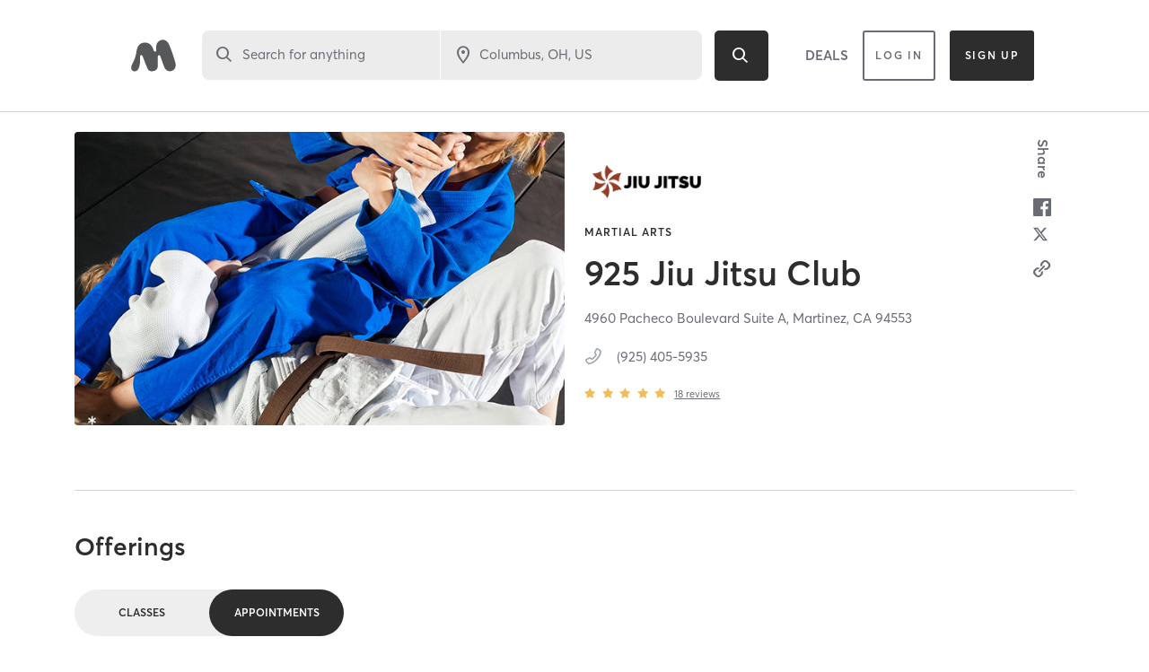

--- FILE ---
content_type: text/html; charset=utf-8
request_url: https://www.google.com/recaptcha/api2/anchor?ar=1&k=6Le95awUAAAAAIXSP9TcpPEng7Y6GdSkt7n46bAR&co=aHR0cHM6Ly93d3cubWluZGJvZHlvbmxpbmUuY29tOjQ0Mw..&hl=en&type=image&v=PoyoqOPhxBO7pBk68S4YbpHZ&theme=light&size=invisible&badge=bottomright&anchor-ms=20000&execute-ms=30000&cb=cy7akso1nx96
body_size: 49385
content:
<!DOCTYPE HTML><html dir="ltr" lang="en"><head><meta http-equiv="Content-Type" content="text/html; charset=UTF-8">
<meta http-equiv="X-UA-Compatible" content="IE=edge">
<title>reCAPTCHA</title>
<style type="text/css">
/* cyrillic-ext */
@font-face {
  font-family: 'Roboto';
  font-style: normal;
  font-weight: 400;
  font-stretch: 100%;
  src: url(//fonts.gstatic.com/s/roboto/v48/KFO7CnqEu92Fr1ME7kSn66aGLdTylUAMa3GUBHMdazTgWw.woff2) format('woff2');
  unicode-range: U+0460-052F, U+1C80-1C8A, U+20B4, U+2DE0-2DFF, U+A640-A69F, U+FE2E-FE2F;
}
/* cyrillic */
@font-face {
  font-family: 'Roboto';
  font-style: normal;
  font-weight: 400;
  font-stretch: 100%;
  src: url(//fonts.gstatic.com/s/roboto/v48/KFO7CnqEu92Fr1ME7kSn66aGLdTylUAMa3iUBHMdazTgWw.woff2) format('woff2');
  unicode-range: U+0301, U+0400-045F, U+0490-0491, U+04B0-04B1, U+2116;
}
/* greek-ext */
@font-face {
  font-family: 'Roboto';
  font-style: normal;
  font-weight: 400;
  font-stretch: 100%;
  src: url(//fonts.gstatic.com/s/roboto/v48/KFO7CnqEu92Fr1ME7kSn66aGLdTylUAMa3CUBHMdazTgWw.woff2) format('woff2');
  unicode-range: U+1F00-1FFF;
}
/* greek */
@font-face {
  font-family: 'Roboto';
  font-style: normal;
  font-weight: 400;
  font-stretch: 100%;
  src: url(//fonts.gstatic.com/s/roboto/v48/KFO7CnqEu92Fr1ME7kSn66aGLdTylUAMa3-UBHMdazTgWw.woff2) format('woff2');
  unicode-range: U+0370-0377, U+037A-037F, U+0384-038A, U+038C, U+038E-03A1, U+03A3-03FF;
}
/* math */
@font-face {
  font-family: 'Roboto';
  font-style: normal;
  font-weight: 400;
  font-stretch: 100%;
  src: url(//fonts.gstatic.com/s/roboto/v48/KFO7CnqEu92Fr1ME7kSn66aGLdTylUAMawCUBHMdazTgWw.woff2) format('woff2');
  unicode-range: U+0302-0303, U+0305, U+0307-0308, U+0310, U+0312, U+0315, U+031A, U+0326-0327, U+032C, U+032F-0330, U+0332-0333, U+0338, U+033A, U+0346, U+034D, U+0391-03A1, U+03A3-03A9, U+03B1-03C9, U+03D1, U+03D5-03D6, U+03F0-03F1, U+03F4-03F5, U+2016-2017, U+2034-2038, U+203C, U+2040, U+2043, U+2047, U+2050, U+2057, U+205F, U+2070-2071, U+2074-208E, U+2090-209C, U+20D0-20DC, U+20E1, U+20E5-20EF, U+2100-2112, U+2114-2115, U+2117-2121, U+2123-214F, U+2190, U+2192, U+2194-21AE, U+21B0-21E5, U+21F1-21F2, U+21F4-2211, U+2213-2214, U+2216-22FF, U+2308-230B, U+2310, U+2319, U+231C-2321, U+2336-237A, U+237C, U+2395, U+239B-23B7, U+23D0, U+23DC-23E1, U+2474-2475, U+25AF, U+25B3, U+25B7, U+25BD, U+25C1, U+25CA, U+25CC, U+25FB, U+266D-266F, U+27C0-27FF, U+2900-2AFF, U+2B0E-2B11, U+2B30-2B4C, U+2BFE, U+3030, U+FF5B, U+FF5D, U+1D400-1D7FF, U+1EE00-1EEFF;
}
/* symbols */
@font-face {
  font-family: 'Roboto';
  font-style: normal;
  font-weight: 400;
  font-stretch: 100%;
  src: url(//fonts.gstatic.com/s/roboto/v48/KFO7CnqEu92Fr1ME7kSn66aGLdTylUAMaxKUBHMdazTgWw.woff2) format('woff2');
  unicode-range: U+0001-000C, U+000E-001F, U+007F-009F, U+20DD-20E0, U+20E2-20E4, U+2150-218F, U+2190, U+2192, U+2194-2199, U+21AF, U+21E6-21F0, U+21F3, U+2218-2219, U+2299, U+22C4-22C6, U+2300-243F, U+2440-244A, U+2460-24FF, U+25A0-27BF, U+2800-28FF, U+2921-2922, U+2981, U+29BF, U+29EB, U+2B00-2BFF, U+4DC0-4DFF, U+FFF9-FFFB, U+10140-1018E, U+10190-1019C, U+101A0, U+101D0-101FD, U+102E0-102FB, U+10E60-10E7E, U+1D2C0-1D2D3, U+1D2E0-1D37F, U+1F000-1F0FF, U+1F100-1F1AD, U+1F1E6-1F1FF, U+1F30D-1F30F, U+1F315, U+1F31C, U+1F31E, U+1F320-1F32C, U+1F336, U+1F378, U+1F37D, U+1F382, U+1F393-1F39F, U+1F3A7-1F3A8, U+1F3AC-1F3AF, U+1F3C2, U+1F3C4-1F3C6, U+1F3CA-1F3CE, U+1F3D4-1F3E0, U+1F3ED, U+1F3F1-1F3F3, U+1F3F5-1F3F7, U+1F408, U+1F415, U+1F41F, U+1F426, U+1F43F, U+1F441-1F442, U+1F444, U+1F446-1F449, U+1F44C-1F44E, U+1F453, U+1F46A, U+1F47D, U+1F4A3, U+1F4B0, U+1F4B3, U+1F4B9, U+1F4BB, U+1F4BF, U+1F4C8-1F4CB, U+1F4D6, U+1F4DA, U+1F4DF, U+1F4E3-1F4E6, U+1F4EA-1F4ED, U+1F4F7, U+1F4F9-1F4FB, U+1F4FD-1F4FE, U+1F503, U+1F507-1F50B, U+1F50D, U+1F512-1F513, U+1F53E-1F54A, U+1F54F-1F5FA, U+1F610, U+1F650-1F67F, U+1F687, U+1F68D, U+1F691, U+1F694, U+1F698, U+1F6AD, U+1F6B2, U+1F6B9-1F6BA, U+1F6BC, U+1F6C6-1F6CF, U+1F6D3-1F6D7, U+1F6E0-1F6EA, U+1F6F0-1F6F3, U+1F6F7-1F6FC, U+1F700-1F7FF, U+1F800-1F80B, U+1F810-1F847, U+1F850-1F859, U+1F860-1F887, U+1F890-1F8AD, U+1F8B0-1F8BB, U+1F8C0-1F8C1, U+1F900-1F90B, U+1F93B, U+1F946, U+1F984, U+1F996, U+1F9E9, U+1FA00-1FA6F, U+1FA70-1FA7C, U+1FA80-1FA89, U+1FA8F-1FAC6, U+1FACE-1FADC, U+1FADF-1FAE9, U+1FAF0-1FAF8, U+1FB00-1FBFF;
}
/* vietnamese */
@font-face {
  font-family: 'Roboto';
  font-style: normal;
  font-weight: 400;
  font-stretch: 100%;
  src: url(//fonts.gstatic.com/s/roboto/v48/KFO7CnqEu92Fr1ME7kSn66aGLdTylUAMa3OUBHMdazTgWw.woff2) format('woff2');
  unicode-range: U+0102-0103, U+0110-0111, U+0128-0129, U+0168-0169, U+01A0-01A1, U+01AF-01B0, U+0300-0301, U+0303-0304, U+0308-0309, U+0323, U+0329, U+1EA0-1EF9, U+20AB;
}
/* latin-ext */
@font-face {
  font-family: 'Roboto';
  font-style: normal;
  font-weight: 400;
  font-stretch: 100%;
  src: url(//fonts.gstatic.com/s/roboto/v48/KFO7CnqEu92Fr1ME7kSn66aGLdTylUAMa3KUBHMdazTgWw.woff2) format('woff2');
  unicode-range: U+0100-02BA, U+02BD-02C5, U+02C7-02CC, U+02CE-02D7, U+02DD-02FF, U+0304, U+0308, U+0329, U+1D00-1DBF, U+1E00-1E9F, U+1EF2-1EFF, U+2020, U+20A0-20AB, U+20AD-20C0, U+2113, U+2C60-2C7F, U+A720-A7FF;
}
/* latin */
@font-face {
  font-family: 'Roboto';
  font-style: normal;
  font-weight: 400;
  font-stretch: 100%;
  src: url(//fonts.gstatic.com/s/roboto/v48/KFO7CnqEu92Fr1ME7kSn66aGLdTylUAMa3yUBHMdazQ.woff2) format('woff2');
  unicode-range: U+0000-00FF, U+0131, U+0152-0153, U+02BB-02BC, U+02C6, U+02DA, U+02DC, U+0304, U+0308, U+0329, U+2000-206F, U+20AC, U+2122, U+2191, U+2193, U+2212, U+2215, U+FEFF, U+FFFD;
}
/* cyrillic-ext */
@font-face {
  font-family: 'Roboto';
  font-style: normal;
  font-weight: 500;
  font-stretch: 100%;
  src: url(//fonts.gstatic.com/s/roboto/v48/KFO7CnqEu92Fr1ME7kSn66aGLdTylUAMa3GUBHMdazTgWw.woff2) format('woff2');
  unicode-range: U+0460-052F, U+1C80-1C8A, U+20B4, U+2DE0-2DFF, U+A640-A69F, U+FE2E-FE2F;
}
/* cyrillic */
@font-face {
  font-family: 'Roboto';
  font-style: normal;
  font-weight: 500;
  font-stretch: 100%;
  src: url(//fonts.gstatic.com/s/roboto/v48/KFO7CnqEu92Fr1ME7kSn66aGLdTylUAMa3iUBHMdazTgWw.woff2) format('woff2');
  unicode-range: U+0301, U+0400-045F, U+0490-0491, U+04B0-04B1, U+2116;
}
/* greek-ext */
@font-face {
  font-family: 'Roboto';
  font-style: normal;
  font-weight: 500;
  font-stretch: 100%;
  src: url(//fonts.gstatic.com/s/roboto/v48/KFO7CnqEu92Fr1ME7kSn66aGLdTylUAMa3CUBHMdazTgWw.woff2) format('woff2');
  unicode-range: U+1F00-1FFF;
}
/* greek */
@font-face {
  font-family: 'Roboto';
  font-style: normal;
  font-weight: 500;
  font-stretch: 100%;
  src: url(//fonts.gstatic.com/s/roboto/v48/KFO7CnqEu92Fr1ME7kSn66aGLdTylUAMa3-UBHMdazTgWw.woff2) format('woff2');
  unicode-range: U+0370-0377, U+037A-037F, U+0384-038A, U+038C, U+038E-03A1, U+03A3-03FF;
}
/* math */
@font-face {
  font-family: 'Roboto';
  font-style: normal;
  font-weight: 500;
  font-stretch: 100%;
  src: url(//fonts.gstatic.com/s/roboto/v48/KFO7CnqEu92Fr1ME7kSn66aGLdTylUAMawCUBHMdazTgWw.woff2) format('woff2');
  unicode-range: U+0302-0303, U+0305, U+0307-0308, U+0310, U+0312, U+0315, U+031A, U+0326-0327, U+032C, U+032F-0330, U+0332-0333, U+0338, U+033A, U+0346, U+034D, U+0391-03A1, U+03A3-03A9, U+03B1-03C9, U+03D1, U+03D5-03D6, U+03F0-03F1, U+03F4-03F5, U+2016-2017, U+2034-2038, U+203C, U+2040, U+2043, U+2047, U+2050, U+2057, U+205F, U+2070-2071, U+2074-208E, U+2090-209C, U+20D0-20DC, U+20E1, U+20E5-20EF, U+2100-2112, U+2114-2115, U+2117-2121, U+2123-214F, U+2190, U+2192, U+2194-21AE, U+21B0-21E5, U+21F1-21F2, U+21F4-2211, U+2213-2214, U+2216-22FF, U+2308-230B, U+2310, U+2319, U+231C-2321, U+2336-237A, U+237C, U+2395, U+239B-23B7, U+23D0, U+23DC-23E1, U+2474-2475, U+25AF, U+25B3, U+25B7, U+25BD, U+25C1, U+25CA, U+25CC, U+25FB, U+266D-266F, U+27C0-27FF, U+2900-2AFF, U+2B0E-2B11, U+2B30-2B4C, U+2BFE, U+3030, U+FF5B, U+FF5D, U+1D400-1D7FF, U+1EE00-1EEFF;
}
/* symbols */
@font-face {
  font-family: 'Roboto';
  font-style: normal;
  font-weight: 500;
  font-stretch: 100%;
  src: url(//fonts.gstatic.com/s/roboto/v48/KFO7CnqEu92Fr1ME7kSn66aGLdTylUAMaxKUBHMdazTgWw.woff2) format('woff2');
  unicode-range: U+0001-000C, U+000E-001F, U+007F-009F, U+20DD-20E0, U+20E2-20E4, U+2150-218F, U+2190, U+2192, U+2194-2199, U+21AF, U+21E6-21F0, U+21F3, U+2218-2219, U+2299, U+22C4-22C6, U+2300-243F, U+2440-244A, U+2460-24FF, U+25A0-27BF, U+2800-28FF, U+2921-2922, U+2981, U+29BF, U+29EB, U+2B00-2BFF, U+4DC0-4DFF, U+FFF9-FFFB, U+10140-1018E, U+10190-1019C, U+101A0, U+101D0-101FD, U+102E0-102FB, U+10E60-10E7E, U+1D2C0-1D2D3, U+1D2E0-1D37F, U+1F000-1F0FF, U+1F100-1F1AD, U+1F1E6-1F1FF, U+1F30D-1F30F, U+1F315, U+1F31C, U+1F31E, U+1F320-1F32C, U+1F336, U+1F378, U+1F37D, U+1F382, U+1F393-1F39F, U+1F3A7-1F3A8, U+1F3AC-1F3AF, U+1F3C2, U+1F3C4-1F3C6, U+1F3CA-1F3CE, U+1F3D4-1F3E0, U+1F3ED, U+1F3F1-1F3F3, U+1F3F5-1F3F7, U+1F408, U+1F415, U+1F41F, U+1F426, U+1F43F, U+1F441-1F442, U+1F444, U+1F446-1F449, U+1F44C-1F44E, U+1F453, U+1F46A, U+1F47D, U+1F4A3, U+1F4B0, U+1F4B3, U+1F4B9, U+1F4BB, U+1F4BF, U+1F4C8-1F4CB, U+1F4D6, U+1F4DA, U+1F4DF, U+1F4E3-1F4E6, U+1F4EA-1F4ED, U+1F4F7, U+1F4F9-1F4FB, U+1F4FD-1F4FE, U+1F503, U+1F507-1F50B, U+1F50D, U+1F512-1F513, U+1F53E-1F54A, U+1F54F-1F5FA, U+1F610, U+1F650-1F67F, U+1F687, U+1F68D, U+1F691, U+1F694, U+1F698, U+1F6AD, U+1F6B2, U+1F6B9-1F6BA, U+1F6BC, U+1F6C6-1F6CF, U+1F6D3-1F6D7, U+1F6E0-1F6EA, U+1F6F0-1F6F3, U+1F6F7-1F6FC, U+1F700-1F7FF, U+1F800-1F80B, U+1F810-1F847, U+1F850-1F859, U+1F860-1F887, U+1F890-1F8AD, U+1F8B0-1F8BB, U+1F8C0-1F8C1, U+1F900-1F90B, U+1F93B, U+1F946, U+1F984, U+1F996, U+1F9E9, U+1FA00-1FA6F, U+1FA70-1FA7C, U+1FA80-1FA89, U+1FA8F-1FAC6, U+1FACE-1FADC, U+1FADF-1FAE9, U+1FAF0-1FAF8, U+1FB00-1FBFF;
}
/* vietnamese */
@font-face {
  font-family: 'Roboto';
  font-style: normal;
  font-weight: 500;
  font-stretch: 100%;
  src: url(//fonts.gstatic.com/s/roboto/v48/KFO7CnqEu92Fr1ME7kSn66aGLdTylUAMa3OUBHMdazTgWw.woff2) format('woff2');
  unicode-range: U+0102-0103, U+0110-0111, U+0128-0129, U+0168-0169, U+01A0-01A1, U+01AF-01B0, U+0300-0301, U+0303-0304, U+0308-0309, U+0323, U+0329, U+1EA0-1EF9, U+20AB;
}
/* latin-ext */
@font-face {
  font-family: 'Roboto';
  font-style: normal;
  font-weight: 500;
  font-stretch: 100%;
  src: url(//fonts.gstatic.com/s/roboto/v48/KFO7CnqEu92Fr1ME7kSn66aGLdTylUAMa3KUBHMdazTgWw.woff2) format('woff2');
  unicode-range: U+0100-02BA, U+02BD-02C5, U+02C7-02CC, U+02CE-02D7, U+02DD-02FF, U+0304, U+0308, U+0329, U+1D00-1DBF, U+1E00-1E9F, U+1EF2-1EFF, U+2020, U+20A0-20AB, U+20AD-20C0, U+2113, U+2C60-2C7F, U+A720-A7FF;
}
/* latin */
@font-face {
  font-family: 'Roboto';
  font-style: normal;
  font-weight: 500;
  font-stretch: 100%;
  src: url(//fonts.gstatic.com/s/roboto/v48/KFO7CnqEu92Fr1ME7kSn66aGLdTylUAMa3yUBHMdazQ.woff2) format('woff2');
  unicode-range: U+0000-00FF, U+0131, U+0152-0153, U+02BB-02BC, U+02C6, U+02DA, U+02DC, U+0304, U+0308, U+0329, U+2000-206F, U+20AC, U+2122, U+2191, U+2193, U+2212, U+2215, U+FEFF, U+FFFD;
}
/* cyrillic-ext */
@font-face {
  font-family: 'Roboto';
  font-style: normal;
  font-weight: 900;
  font-stretch: 100%;
  src: url(//fonts.gstatic.com/s/roboto/v48/KFO7CnqEu92Fr1ME7kSn66aGLdTylUAMa3GUBHMdazTgWw.woff2) format('woff2');
  unicode-range: U+0460-052F, U+1C80-1C8A, U+20B4, U+2DE0-2DFF, U+A640-A69F, U+FE2E-FE2F;
}
/* cyrillic */
@font-face {
  font-family: 'Roboto';
  font-style: normal;
  font-weight: 900;
  font-stretch: 100%;
  src: url(//fonts.gstatic.com/s/roboto/v48/KFO7CnqEu92Fr1ME7kSn66aGLdTylUAMa3iUBHMdazTgWw.woff2) format('woff2');
  unicode-range: U+0301, U+0400-045F, U+0490-0491, U+04B0-04B1, U+2116;
}
/* greek-ext */
@font-face {
  font-family: 'Roboto';
  font-style: normal;
  font-weight: 900;
  font-stretch: 100%;
  src: url(//fonts.gstatic.com/s/roboto/v48/KFO7CnqEu92Fr1ME7kSn66aGLdTylUAMa3CUBHMdazTgWw.woff2) format('woff2');
  unicode-range: U+1F00-1FFF;
}
/* greek */
@font-face {
  font-family: 'Roboto';
  font-style: normal;
  font-weight: 900;
  font-stretch: 100%;
  src: url(//fonts.gstatic.com/s/roboto/v48/KFO7CnqEu92Fr1ME7kSn66aGLdTylUAMa3-UBHMdazTgWw.woff2) format('woff2');
  unicode-range: U+0370-0377, U+037A-037F, U+0384-038A, U+038C, U+038E-03A1, U+03A3-03FF;
}
/* math */
@font-face {
  font-family: 'Roboto';
  font-style: normal;
  font-weight: 900;
  font-stretch: 100%;
  src: url(//fonts.gstatic.com/s/roboto/v48/KFO7CnqEu92Fr1ME7kSn66aGLdTylUAMawCUBHMdazTgWw.woff2) format('woff2');
  unicode-range: U+0302-0303, U+0305, U+0307-0308, U+0310, U+0312, U+0315, U+031A, U+0326-0327, U+032C, U+032F-0330, U+0332-0333, U+0338, U+033A, U+0346, U+034D, U+0391-03A1, U+03A3-03A9, U+03B1-03C9, U+03D1, U+03D5-03D6, U+03F0-03F1, U+03F4-03F5, U+2016-2017, U+2034-2038, U+203C, U+2040, U+2043, U+2047, U+2050, U+2057, U+205F, U+2070-2071, U+2074-208E, U+2090-209C, U+20D0-20DC, U+20E1, U+20E5-20EF, U+2100-2112, U+2114-2115, U+2117-2121, U+2123-214F, U+2190, U+2192, U+2194-21AE, U+21B0-21E5, U+21F1-21F2, U+21F4-2211, U+2213-2214, U+2216-22FF, U+2308-230B, U+2310, U+2319, U+231C-2321, U+2336-237A, U+237C, U+2395, U+239B-23B7, U+23D0, U+23DC-23E1, U+2474-2475, U+25AF, U+25B3, U+25B7, U+25BD, U+25C1, U+25CA, U+25CC, U+25FB, U+266D-266F, U+27C0-27FF, U+2900-2AFF, U+2B0E-2B11, U+2B30-2B4C, U+2BFE, U+3030, U+FF5B, U+FF5D, U+1D400-1D7FF, U+1EE00-1EEFF;
}
/* symbols */
@font-face {
  font-family: 'Roboto';
  font-style: normal;
  font-weight: 900;
  font-stretch: 100%;
  src: url(//fonts.gstatic.com/s/roboto/v48/KFO7CnqEu92Fr1ME7kSn66aGLdTylUAMaxKUBHMdazTgWw.woff2) format('woff2');
  unicode-range: U+0001-000C, U+000E-001F, U+007F-009F, U+20DD-20E0, U+20E2-20E4, U+2150-218F, U+2190, U+2192, U+2194-2199, U+21AF, U+21E6-21F0, U+21F3, U+2218-2219, U+2299, U+22C4-22C6, U+2300-243F, U+2440-244A, U+2460-24FF, U+25A0-27BF, U+2800-28FF, U+2921-2922, U+2981, U+29BF, U+29EB, U+2B00-2BFF, U+4DC0-4DFF, U+FFF9-FFFB, U+10140-1018E, U+10190-1019C, U+101A0, U+101D0-101FD, U+102E0-102FB, U+10E60-10E7E, U+1D2C0-1D2D3, U+1D2E0-1D37F, U+1F000-1F0FF, U+1F100-1F1AD, U+1F1E6-1F1FF, U+1F30D-1F30F, U+1F315, U+1F31C, U+1F31E, U+1F320-1F32C, U+1F336, U+1F378, U+1F37D, U+1F382, U+1F393-1F39F, U+1F3A7-1F3A8, U+1F3AC-1F3AF, U+1F3C2, U+1F3C4-1F3C6, U+1F3CA-1F3CE, U+1F3D4-1F3E0, U+1F3ED, U+1F3F1-1F3F3, U+1F3F5-1F3F7, U+1F408, U+1F415, U+1F41F, U+1F426, U+1F43F, U+1F441-1F442, U+1F444, U+1F446-1F449, U+1F44C-1F44E, U+1F453, U+1F46A, U+1F47D, U+1F4A3, U+1F4B0, U+1F4B3, U+1F4B9, U+1F4BB, U+1F4BF, U+1F4C8-1F4CB, U+1F4D6, U+1F4DA, U+1F4DF, U+1F4E3-1F4E6, U+1F4EA-1F4ED, U+1F4F7, U+1F4F9-1F4FB, U+1F4FD-1F4FE, U+1F503, U+1F507-1F50B, U+1F50D, U+1F512-1F513, U+1F53E-1F54A, U+1F54F-1F5FA, U+1F610, U+1F650-1F67F, U+1F687, U+1F68D, U+1F691, U+1F694, U+1F698, U+1F6AD, U+1F6B2, U+1F6B9-1F6BA, U+1F6BC, U+1F6C6-1F6CF, U+1F6D3-1F6D7, U+1F6E0-1F6EA, U+1F6F0-1F6F3, U+1F6F7-1F6FC, U+1F700-1F7FF, U+1F800-1F80B, U+1F810-1F847, U+1F850-1F859, U+1F860-1F887, U+1F890-1F8AD, U+1F8B0-1F8BB, U+1F8C0-1F8C1, U+1F900-1F90B, U+1F93B, U+1F946, U+1F984, U+1F996, U+1F9E9, U+1FA00-1FA6F, U+1FA70-1FA7C, U+1FA80-1FA89, U+1FA8F-1FAC6, U+1FACE-1FADC, U+1FADF-1FAE9, U+1FAF0-1FAF8, U+1FB00-1FBFF;
}
/* vietnamese */
@font-face {
  font-family: 'Roboto';
  font-style: normal;
  font-weight: 900;
  font-stretch: 100%;
  src: url(//fonts.gstatic.com/s/roboto/v48/KFO7CnqEu92Fr1ME7kSn66aGLdTylUAMa3OUBHMdazTgWw.woff2) format('woff2');
  unicode-range: U+0102-0103, U+0110-0111, U+0128-0129, U+0168-0169, U+01A0-01A1, U+01AF-01B0, U+0300-0301, U+0303-0304, U+0308-0309, U+0323, U+0329, U+1EA0-1EF9, U+20AB;
}
/* latin-ext */
@font-face {
  font-family: 'Roboto';
  font-style: normal;
  font-weight: 900;
  font-stretch: 100%;
  src: url(//fonts.gstatic.com/s/roboto/v48/KFO7CnqEu92Fr1ME7kSn66aGLdTylUAMa3KUBHMdazTgWw.woff2) format('woff2');
  unicode-range: U+0100-02BA, U+02BD-02C5, U+02C7-02CC, U+02CE-02D7, U+02DD-02FF, U+0304, U+0308, U+0329, U+1D00-1DBF, U+1E00-1E9F, U+1EF2-1EFF, U+2020, U+20A0-20AB, U+20AD-20C0, U+2113, U+2C60-2C7F, U+A720-A7FF;
}
/* latin */
@font-face {
  font-family: 'Roboto';
  font-style: normal;
  font-weight: 900;
  font-stretch: 100%;
  src: url(//fonts.gstatic.com/s/roboto/v48/KFO7CnqEu92Fr1ME7kSn66aGLdTylUAMa3yUBHMdazQ.woff2) format('woff2');
  unicode-range: U+0000-00FF, U+0131, U+0152-0153, U+02BB-02BC, U+02C6, U+02DA, U+02DC, U+0304, U+0308, U+0329, U+2000-206F, U+20AC, U+2122, U+2191, U+2193, U+2212, U+2215, U+FEFF, U+FFFD;
}

</style>
<link rel="stylesheet" type="text/css" href="https://www.gstatic.com/recaptcha/releases/PoyoqOPhxBO7pBk68S4YbpHZ/styles__ltr.css">
<script nonce="7WCwaOhWseDDjiWS4Pi20A" type="text/javascript">window['__recaptcha_api'] = 'https://www.google.com/recaptcha/api2/';</script>
<script type="text/javascript" src="https://www.gstatic.com/recaptcha/releases/PoyoqOPhxBO7pBk68S4YbpHZ/recaptcha__en.js" nonce="7WCwaOhWseDDjiWS4Pi20A">
      
    </script></head>
<body><div id="rc-anchor-alert" class="rc-anchor-alert"></div>
<input type="hidden" id="recaptcha-token" value="[base64]">
<script type="text/javascript" nonce="7WCwaOhWseDDjiWS4Pi20A">
      recaptcha.anchor.Main.init("[\x22ainput\x22,[\x22bgdata\x22,\x22\x22,\[base64]/[base64]/UltIKytdPWE6KGE8MjA0OD9SW0grK109YT4+NnwxOTI6KChhJjY0NTEyKT09NTUyOTYmJnErMTxoLmxlbmd0aCYmKGguY2hhckNvZGVBdChxKzEpJjY0NTEyKT09NTYzMjA/[base64]/MjU1OlI/[base64]/[base64]/[base64]/[base64]/[base64]/[base64]/[base64]/[base64]/[base64]/[base64]\x22,\[base64]\\u003d\\u003d\x22,\x22w5vCqU7Cv8O4w6rCgFVcMDDCv8Kww7hWecK4wqNfwonDuQbDghovw4QFw7UAwoTDvCZww4IQO8KtbR9KWSXDhMOrWTnCusOxwphtwpV9w7jCu8Ogw7Y5Y8OLw68NeSnDkcKMw5Itwo0SYcOQwp9ULcK/wpHCsVnDkmLCmMOBwpNQdl00w6hJZcKkZ3MDwoEeL8KtwpbCrEVlLcKOfsKeZsKrMsOOLiDDtHDDlcKjQsKZEk9Kw7RjLh/Do8K0wr4BUsKGPMKRw6jDoA3ClgHDqgpIGMKENMKowqnDsnDCkw51exbDtAI1w4V3w6lvw43ChHDDlMOzPyDDmMOpwoVYEMKMwrjDpGbCnsK6wqUFw7NkR8KuBcOcIcKzWMKdAMOxVWLCqkbCuMOrw7/DqRrCqycxw7gzK1LDnsKFw67DscOcRlXDjiLDksK2w6jDoHF3VcKUwqlJw5DDvxjDtsKFwoMUwq8/[base64]/DmBTCsE7Cn8KtPsOCZmEjDXV2KMOUw6l7w5JqfcK3wrPDuGQzGTUtw4fCixMCQC/CsxURwrfCjSQUE8K2YsKJwoHDikdxwps8w7PCjMK0wozCgSkJwo9xw79/wpbDhBpCw5okFz4YwrkYDMOHw4HDq0Mdw54sOMOTwoTChsOzwoPCgGZiQEAzCAnCucKtYzfDix96ccOfH8OawoUMw57DisO5NFV8ScKmV8OUS8Ojw7MIwr/DnsOmIMK5D8Ouw4libzp0w5UswpN0dTMbAF/CpcKad0DDscK4wo3CvSvDuMK7woXDjhcJWz4Tw5XDvcOROXkWw59/LCwZLAbDnikywpPCosOSHlw3f20Rw67Crw7CmBLCscKew43DsDFaw4Vgw68xMcOjw63DnGNpwrcSGGldw502IcOhNA/[base64]/DqmbDkGzDtB/DkFIeMlJOU8OLwp/DgxBiasO5w5VjwozDmMOAw7hkwrZqCsOSVsKfDQXCqcK0w71wBcKkw5BUwqzCgAjDocOnOj7Ci38AWCDCvMOOc8Kzw6g/[base64]/[base64]/DtMOpeGDCkjdMwrx4w6gVbcKkSCMxw7XCtMKUFsO0w5Zlw7JNdREpZDbCqXksHcKsRwjDgcODYsKVCnQRN8KfF8Kfw63Cm27DvcO1w6V2w4hIf10Ew6bDsyw5bMKIwrV9woDDksKBD0dsw57Dvmo+wqrCpEcpOX/ChyzDp8OqURhhw5TDjcKtwqcGwr/DpXjChWvCpV7DiHwrODnCicKtw6haKMKESwNXw7Ufw4cxwqHDrBALB8OLw5DDgsKqwrnDtcKIPcKUF8KaGcOmQcKeGcKNw7XCksKyV8KIbDA3wrfClsOiEMK1VMKhdjzDrxHDo8OhwpXDlcO2JyxKw6TDicOcwqUmw5bCh8OmwrrDhsKaIFvDiUrCrk3DiFzCsMOzAm/DjUY8X8OCw6cMMsODGMO6w5YSw5XDtl7Dlzsqw6rCgsKGw6oJW8OqOhkcA8OiNUTDuh7Ds8OeZg0rUsKlbhMuwq1pYkfDpH07GEvClcONwoQVTU/Cg1rCq13DjBAVw5FTw6HDosKKwq/CpMKPw5bDm3HCrcKLL2zCi8OSDcK3wq0lPcK3RMOZw6MXw4EJBTLDjCfDql8LfMKlPErCvgvDn08MXRhQw4gnw7BmwrY9w5vDkkfDuMKdw4ANVMKwD2nCoDQhwrjDoMOUemV9UsOQMsOueUPDlsKmBypCw7c0FMKTR8KSFmxhKcOXw4PDpElRwp4DwpzCoFLCkz/CkTYgdVDCjsOowofChcK+RHzCssOOYQITHVQYw7nCoMKAXsKFCBnCi8OsNilJdjUvw587ScOWwoDCo8OVwq13f8OVGlY6wrzCrRxDVcKbwqLCpFcOchxJw53DvcO0JMOBw7XCvydbFcK0VXrDlXrCgl8aw6MiOcOmfMOdw4PChhXDq3sgQ8OZwoBpSsO/w47Dh8K+wotPEEkmwqXChcOObS53Vz/[base64]/CqmVOw6PDg0LDs1bCm2lww5QAworDg0lVAGDDsXHCvcKZw6t9w59NAMKow6TCiHvDmcOxwo9Dw4vDq8OAw6DCgg7CrMKpw7M0GsOsSgfCq8ONw6FXQGR/[base64]/[base64]/DjmJpQsOGPcKnHlTDj8OMbXvCjMOjezHCl8KYRnrDjsKJKx/CjgbDmQfCvwrDq3PDihVxwqHCv8Otd8Oiw7w9wrE+w4XCrsOfSn1LfwVhwrHDssKHw4g6woDCgGLCvk52XxvCmcOGRhXDuMKdWkXDtMKccU7Dny/[base64]/w5MRZsKBdCTDllbCuMOgw5PCkMK+wqBzKcKvU8K+wpHDusKGwq9rw53DpiXCsMKiwqNzaStLJz0IwonCo8KcYcOAVsKFajHCuw7Cg8Kkw4wFwp0qNcOSbEh5w6fCosO2Z2YfKjjDkMKXS0nDowoSPsO2IcKrRykbwpzDgcOfwr/DiA0iY8Kjw7/Dn8KSwrwVw7xWwrx6woHDgsKTXMOAAMKyw51SwrsaO8KdEXAww67CvTU0w53Cr2g9wo7Ckg3ClltCwq3CtsK7wrgKCjHDmMKVwqdaGcOHB8KLw48UM8OpM1F/U0vDoMKPc8O1JsKzEzZZFcODPcKCXmRHNGnDhMOHw51GbsKWRhM0NHFvw4TDsMKwdj7DmnTCqC/DonjCp8Kjw5RpNsO9w4XDiC3ClcOqECjDtW1HYiwUFcK/ZsOhBxjDqSQFw74GE3fDvsKXw4rDkMOSZQtZwoXDuWURbxPCp8OnwoDCh8Kawp3DjsKXw4nCgsOIwqF3MDPCv8KWHUMOM8O5w7Y4w6vDtMOtw5zDgBXDqMKAwrPCrcKZwowOf8KbKn/Dl8KifsKHa8Ojw5jDrjlgwolywr0kRcKZCRrDlMKbw7vCtkTDpcOWwqPCs8OwUAtyw6XClMKuwp7DgE9bw55dU8KUw4IUJMOzwqZrwqJ/[base64]/[base64]/w4HDpMKBW8OEF8OhFcKaw7LCpx/Dri7CoMKeXMKew5cnwqvDnhVGeE/[base64]/Ck8Omw6XDhV3DjsOTwpTCglTDt8ORw6zCmsO/w40GEjXDqMKlw6TCj8OtfgkcLWrDlcOlw7Y6acOMWcOaw69tW8KYw4ZuwrbCrcOgw53Dr8KAwpTCpV/DnD/CtXTDjMO7dcKxQsOsecO7wq3ChcOBMXXCsmFmwr0jwopBw5rCnsK/woV3wqbCo1sQbT4Bwps0w6rDmB3Ctk1XwqfCsEFQBlrDtlN2wqzDsxLDscOyBUNYH8O3w4HClsKzwrgjE8KCw7TCt2zCuAPDhmA+w7RPVFsow6JlwrYZw7gHEsKsRQ/[base64]/DsxQrQsOgZsKYwp3CqcKZPz7Co8K4PsKJw7XDjCjChxrCtcOyNRk+wovCqsORaglPw4ZNwo0LDcOYwoJFNsKDwr/DnCrCiywMH8KYw4/[base64]/DuEPDkBPCrcOYw5bDk8Kbw68vworDoknDhsKYIVpVw7pEwq3DucOww6fCpcOmwopqwrfDjsK5NW7CnWfDkXl7EcO/dsOHGX5SaAbDmXkZw6R3woLDs080wqMaw7lCPDfDnsKuwofDmcOhCcOAFMONNH3DgVXCvmvCmsKOJlDChMKDVR8iwoPCsEDCiMOyw4HDkwnDkQB4wqp2csOoVgsHwrwkER7CosKYwrxGw4oqITfDp247wrAUwqTCt3LDrsKXwoVxCR/DgQDCi8KaPcKIw7xZw4cVAMOtw6LCt2zDjjTDlMO7Y8OtYXLDoTkmesOuJBI8w5jCqcK7eEXDtcOBwplrHx/DgcOtw5bDvcOWw7xaJ1DCtCnCiMKsMiQSFsOcHsKyw7zCq8K3O1MIwqs8w6HCn8OmXsKyTMKHwq8NVgDDkEMWaMOdw65Vw77Dt8OmT8K6wr7DqyJdRknDg8KHw6HCmj3DgsOPbsOHJ8KFRDfDssOPwoPDkMOPw4DCtMKnLVPDpDF8wqghasK8I8OvSx/CogcmdUIvwrPCiGskfjZaU8K1KcKpwqAfwrxic8KsOG/Dp0XDssODakPDhwg5GcKdwrvCkV3Dk8Kaw499dBzClsOswqrDrHwQw6HDknDDmcOkw47CmB3DgHLDtsOew5ZVK8KTBsOzw4p/RUrCoWV1N8Ouw6Vwwr/DiUTDvXvDjcOpwpDDlEzDrcKFw4HDusKBVVheBcKZw4jCjMOkUXjDh3nCpMOLSnnCt8KmT8Olwr/[base64]/[base64]/Cj8O+XcKjw7LCj0PCmcKxNCQLecKSw6fCh2U6YCHDm1rDiiRCw4vDncKeeTfDoxgtFcOVwqDDqm/DsMOdwoIew79ELhkhJWFWw7nCj8KWw6xeEH7CvkXDk8Orw4/DiizDuMKqMCHDl8KsMMKCScKUwqnCphfCmsKIw4DCsCXDjsOQw4HCq8O4w4VIw5EpT8KuFhXCr8ODw4HDlWLCv8KawrvDvSU+CMOgw6vDsxrCqn3Ck8KtA1bDvD/[base64]/Cj1Fuw7nDpsKVw5nDlTxBB8OHeTomfTjDjRzDiljCs8KRUMO6eTkYFMKFw6VVTsKqC8OSwrE2OcKQwpjDp8KFwq07TVImIXkKwpvCkQo6JsKuRH/DscODb2rDgQDCsMOOw4B8w6LDg8ODw7Ybd8KBwrpawrLCqznCisO9wppIb8OjSEHCmsOxRytzwotzQlXDpMKdw7nDksOxw7lff8K2M3gbwrwCw6liwpzDqj8gP8KlworCp8OXw4jChMKIwp/DhFw3wq7DlsKCwqleLsOmwoAkw4vCsSbCgcKiw5HCiHkywqxbwrvDplPChcK6wp45cMOgwq3Co8K8Zg/Cj0FkwrXCok9edMOOwo9GRkfDusOBW2HCl8O3WMKMJ8KSHMKvBXPCkMOhwqTCv8Ouw5rDoQxuw6B6w7Vzwp9RbcKSwrwPBjvCkcO9Rm/CojsPKxoYbjTDuMKUw67CvsO8w7HChATDnTNNITfDgkR2FMORw6rCjsODwozDm8OMHsO8YyTDnsKxw74/w5d7LMOdTsOLYcO4wqABKgxQZcKscMOCwojCmEBmKHjDuMOoJjhDV8KzXcO+ETF7E8KowodXw4ZmEFfCiEkLwprDmit2Vitfw4/[base64]/Dr8KuwqnCqSzDjnPCmcK5wq1aI8ObwrYlPnjDuBQpIRPDnMOvVMKLRMOlw5fDpRFoU8KfLWbDl8KdXcO9wqxpwqAmwqtiDsKEwoVTccOYUTRCwp5Tw7jDpjTDhVkSEnjCknzDgRhlw5M7wqLCpEMSw4/DpcKnwoYgB33Ds2jDrcOdG3PDkMOXwoQDM8OnwpzDo2Zgw4ITwrnClsOJw7sow7NhJHrCry0Ew6V+wpHDt8OzGEHCsHAHGlbCpMOxwrdww7zCuiDDt8OpwqPCjcK5ekduwosfw50GD8K9Q8Kww53DvcOBwoHDq8KLw6A4Sx/ChHVad15Aw54nFcKHw74Mwp5PwoXDsMKzScOJAGzCvXvDg0TCqcOQZnM1w57CsMOuVmvDon8wwpHCtMKCw5DDokgMwpoHG0jCh8OdwoFBwoNawoM3worCuyrDhsO/ZCbDhEg3RynDp8OJwq/CpsKHRVdZw7TDpsOwwqFKw5Ifw5J/FyXDsmXDgsKSwqTDqsKiw7Qhw5zCgkHDtR5/wqbCnMOQVhxpw54Yw7vCi2sLbsObQMOnSMOLc8OvwqTDskPDqMO3w57DilURPMO7JcO6OzfDswJXS8OKScOsw7/DqCMkXDDDvcO3wo/DpcKuwpw+LQDClQfCgAIkL3E4wp18CcKuw4nCrsKiw5rCucKSw6rCscKdG8OJw6gIDsKsPQs6c0HCh8Olw787wooow74pRcK1wqPCjBYdwqx5fnFXw6tJwrFhXcK3csOEwp7CrsObw6gOw5LCpsKswqXDk8KHTDPDjzLDuRQ7Ljd/DH7CuMOOXcKFfMKYF8O9AcO3QcOQEcO9w4zDsgIzGMKPXD4jw5bCukTCh8KowrzDoTTDjyZ6w6cvwqTCq2Q5wpDCo8KbwpbDo33DlG/[base64]/[base64]/DlgHCgj8pOTJjGV7Chw3DlifDkQF3J8OjwqBcw53DtnnDlsK1wp3DvcOvQEXCocKCwo0bwqrCkMO/[base64]/GWHDil0FLRTDvMKmwoHCj8KiOMOQDWotwosiw7nCpsOQw4HDhzInIndFETNGwpsUwr0yw5ABVcKJwot/[base64]/CtHDDhsKQLHgyPkofw7ghwp3DvSjCrmx+wpxgSm/Cg8KxQcOQUcKcwq7DkcK7wojCsQPDukRKw6LDgMONw7gEOMKDa1PCscKmDHvDqxN4w4x4woQ4GSHCs01Ww4fCnsOpwroPw7V5wr3Cr3YyGsKUwpN/wqBSwqBjfTTChBvDhydQwqTCgMK0w4LDuUxIwrs2Ly/[base64]/[base64]/[base64]/CkAFBfcOkb8KzdUNywpQww5PDkMKxKsOowogXw7sHfcKNw4IHXh9QPsKANMKfw6DDs8K2dsOYRFHDt1J6PgUiWnRVwqjCrMOnHcK9ZsOyw7bDsmvCm23CrxN9wpxuw6bDrn4NJyBPUMOiXB1Lw7zCt3DCrsKFw5xSwqrCpcKXwpXCtMKVw78gwr/Dt1haw4rDnsO5w4TCosKpw77DrQshwrhcw7LCm8Ojwr3Dn2/CuMO+w4sZSTI1Q1DDkXBUZUnDuAbDhzxEasOCwqbDnW/Cg31HOcOYw7xqEcK7MC/CnsK9wpVYAcOjHA7Cj8OnwoHDrsOXw4jCs1PCmhcyVw0zw4bDmcK5D8K3SRNuB8K6wrNdw5/CvsOJw7LDj8KmwoHDkMKQAUTCgF8CwrMVw4nDmcKdaBnCigt3wodzw6zDqsOAw6jCo1wcwqPCjDI7wqQtEl7ClMKzwr/[base64]/DhsORwpHDmsOSwpJ9V8K+ZMKMwpg8MTIWIMO4w4E6w6ZiSTQxBDpKbsO4w44BQCkMWFzCuMOiLsOEwrLDlWXDjsKxXxLCnzvCoksIX8OBw6Mtw7TCmcK/wopxwr1zwrUrSFY/DzgIKnHDrcKITsKWBSY0DMKnwoYZfMKuw5pEYcOTCSpww5Z7IcKZw5LCvMO6TA1cwqlkw6jDnQrCqMKyw6dZPjrCsMKuw63Cs3NPJcKPwqXDk0zDlMKGw6okw4xxB1XCosKew6vDr2bCkMKEVcOVC1hewoDCkRUwSCUYwqt6w57CmsOXwobDusO/wrLDqzbDgcKlw6Qcw7oNw4R1OMKBw4fCmGjClSTCkRt9I8K8CsKqPys0w4ESKMO3wrcuwr9uecKcwoc+w61AfMOKwr96RMOQAMOxw6w8wpkWEcOqwrpKbEFwUnNywpA/OTrDiVV9woHDjlnClsKyQRLCv8KswqDDn8KuwrQzwoJQAjQjMwEvfMOuw484GF0Awo1eYsKCwqrDvMOAShvDj8KXw5R2chjCvgNuwrBzwpgdNcKBw4TDvSoITMOZwpU4wr/DjjXCjsOZGcKYLMO6BQDDgTHCisOsw57CqhQWV8Oew63CmcOYLSjDvcO9wo9ewo3DosOpSMO/w73CkMKpwrPCn8ODw4XCvcOGaMOPw6zDvSo7HhTCvsKRw7LDgMOvCwALO8KGQmJAw6Idw6jDt8KLwp7Cl3LDuEpSw4EocMKqLcK3AsKNwqVnw6PDo0ptw7xaw53Do8Otw4ZGw51dwq/[base64]/w6daw6UNLMKxY8Kncm7Cr8KlNsOuOMKcPX7Djw0yKBxVwqFLwpE7KEF+OVkvw5TCtcOOM8ONw7jDjcKRXsKHwq7CmxwZe8KuwpgEwqg2Si3DkmDCq8Krwp3DisKGwrbDuwJaw47CoERdw5U1QWleM8KLfcKJZ8K1wr/DucO2wqfCqcKJXEYcw6AaAcOJwoTDoG8xRsKdBcOQXMOjwo/Cj8Orw6rDgHw1UMKXB8KkQW8fwqbCr8K1ccKof8KCXk0awqrCkiUxKiYzwqrClTDDtsK3w6/Dvn7CocOVGjnCvcKBCcKxwq/DsnBbT8K/C8OjYsKzOsOhw6TCuHPCnsKXWlkNwr9hJ8OeFW83HMK1McOVw6TDp8Kiw4/Cv8K/AcKeXU8CwqLCrMOUw4ZuworCoEnClMO+w4bCsXXCsknDj3AAwqLCglNJwoTCihbDuTV+woPDqzTDssO0DALCmMOhw7cuc8Kraj0QWMKSwrNQw5/DnsOuw6TCkxdcesOAwo/CmMOKwqZWw6cKQsOuLhbDqTHCj8K5w5XCt8Onwo5Hw6rDvi3CkynCk8Kow5FmREpJdljDlk3ChwTCj8KkwoPDkcOXA8OuccOIw40IGsKMwrNEw49LwpFAwqFvHMOzw5nCrjDCm8KEM3oYIcKQwofDujdLwqBuS8OQJcOPeWPCh3ARHm/Dqml4w4wlJsK7AcKVwrvDrmvChybDosKud8OzwqjCpGHCtHLCqUXCuzhiGMKYwr3CrC8Hwplrw6fCgn9wLW5wNC8DwqTDn2fDhsO/eiPCoMOaHTYhwrQvwpctwrJiwp3CsQ8tw6TCmSzCq8K/[base64]/Dn0E9SHDDhjRqw5sCBG3CtMOgwrXCuRBLw7FBw6bChMKowrvChUfCqMOwwpQJwpPCpcODWsOCLBMtwp05PcKWJsKTYggda8K6wp3DtjXDgGwOwoVyI8Kcw4/Di8O3w4p4bMOjw73CglrCtVIaWlIdwrtIDX/CnsKGw79WAmdtVmApwp9iw7cYMcKKHQxawrogw65sWRjDn8O+wpFfw5nDjkdsT8OrfU5cYsOhw4nDjsOOO8KDK8OWbcKDwqo/PXRSwoxwZUHClBjCocKdw784wpEawrU/B37Co8K/ayocwozDlsK+w50zw5PDssKYw5UDXR4gwpwyw5HCrcKxXsOfwq59ScKDw6NXAcOhw59WHhPCmUnCi37ClsKee8OMw6TDtxxyw4kxw7EBwogTwqxGw4o6wrQKwrHDtA3Cpj7CvDTCgEMIwr9QGsK4wrpGdTNlGAY6w6Fbwq4nw7LCmWBQTMKZL8OpTcO0wr/DgFhSS8O0wofCssKUw7LCucKLw5XDp09Wwrc/MCjDisKww6xmGMK7bmp2w7Z2QMOQwqrComc9wqTCpWbDvsObw4EUFWzDlcKawqJ+ajfDkcKaIsOAE8Kyw4EBwrRgDwnCgsO+ZMOBZcObMnDCsHEUw5/[base64]/CscOmBsOJw4V7LsKxw5ZIccOBw6p1V1Y1w7xTwofCjsKkw6/DlcObfRMrDcK1wqLCpjvCmsOZX8Okw67DrsO4wq3ClDbDvMO7wq1HOcOnDV8PGsK6LETDtlg2ScOOCMKiwq1tHsO6woPCkSAsIHpcw70DwqzDucOJwrvCrMK+cyNGEsKAw6c+wpLCuVohXsKfwofDscOfHjJGPMK9w51wwq/Cu8K/[base64]/DqMKgZcKyVsK3LTsEw5HDmcK/[base64]/[base64]/[base64]/CszdBcT/DjEjCiVrCucKdWcKHCl7ChjtrV8K3wq/DlsK3w4w+dXFDwp1BcWDCoXlKwqxYw7JewpvCs2fCm8OwwoLDjG7DmHZHw5fDj8K6YcO1L2bDpMKdw4c7wrLChTcke8K1MsKcwrwdw7YcwpkwLMK8V2cnwqDDo8KKw6HCkFfDkMK7wrk/w5AZcmIcwr0FAlNoRsKOwqfDqiLCn8OmIsOqw59/[base64]/O1zCs1bCg1HDqGFnwprDr8OudsOcw7jDg8OXw4XDtWYEw5fClQbDvxLCgS8twoUGwq/[base64]/TcOEwo0gw7E2wrbDuGpZwoJsw6/[base64]/Cr2nCiBzDl37Di8KXFMORw7JONMOcPUvDpsO6w7nDtmouAMOOwqLDi2HCjW9iY8KbSlbDr8KSVhzCnG/[base64]/CoyPCmcOjdnECcMKKKcKQwp4hwqDCv8OzYVRhwp/CinRQwqs7CsOjLhweYCg0f8KvwpjChsKiw5zDjcOHw4pVwoUBVRvDvsKuWkjCkQN3wr55LsKiwrfClsKDw6XDjsOuw5YrwpYCwqjDgcKkNMK/[base64]/CjAYAUUJvwpEQDg7DvzPCvkZiK3xbCsKoXMKvwpbCoE0bLR3CucKSw5/DogLDqcKcw57Crx5dw65tf8OIBiNqbcOKUsOhw73ChSnClk5jCzLCmMKMMGdXE31Aw4/DmsOhKMOVw6ggw68XMF9SUsKhWMKMw4LDsMOaM8Kmwpc6wqXDuzTDj8Klw4/[base64]/ChMKUFcKnw6gBa0pgBl/DrsOfF8OAwqF8w6MPw77DncKTw5pOwqTDhsKrRcOKw5hkw6wWPcOFfhzCjXDCnUFpw6vCncK5CHjCmF8MOGPCmsKWScKLwplBw57Dh8OVO256IsObJGExSMOKeVfDkARnw6/Cg2hcwp7CuzPCmyEawrYjwprDosOcw5bCrVA4U8OJAsKeTSQGAQXDiE3CucKhwrrDkgtHw6rCksKaM8KJGMOYe8Kiw6rCsmTDs8KZw6NJw7A0w4vCrH/[base64]/DsWbDsVPCqsKkw7vCoDAcX3DDrsKJwpt2wopaKsKyLWzCnsKawrfDojMqGXvDucK5w6h/PF7CssOuw7wFwqvDvcOIfScnRcKCwo5CwrbDksKnBMKOw6TDpsOLw6tFWGR7wpDCig/[base64]/[base64]/[base64]/Dlisqw4FuwqRxw5Qcw7HCnMOAGcK1wrQPUFRhWMOOw7kRwocYQ2ZbFiLCkXDDs2kpw6HDiQ1BLVEHwoJPw5DDu8OHEcKww5DDpsKzL8ODasO/wrMlwq3CsndAw519wrw4TcOQw6DCnMK4ZVPDu8KTwoxTBsKkw6XDjMKzVMO/[base64]/DlF7ChClFw6fCgXRobUHCgsO8bUUow69CHwrCmsOTw5XDgCHDpsKTwqp7w7vDrsOuDMKiw48Rw6fDn8OhU8KzNMKhw4vChRPClcO5WMKpw5cPw6EdZ8KUw44Cwrsxw7/DnxbDlETDmC5bTsKKZsKVLsKow5IOZGsGBMKtazXCvx1gGcKpwrBhAwQowrLDtDDDpsKUQcOWwoHDgF3DpsOkw5jCuXMJw6jCrGHDm8O5w750V8KSNsOww4/CsGZ3U8KFw61nL8Oaw5tXwoxjIG0owqHCj8OpwoEce8Otw7LCugJWQ8OKw4siOMKywqUIFcO8wpvCrk7Cn8OQV8O6KVHDsxY8w5rCmWvDk0w9w7lMaA5ddjpww4NIZQdlw67DmT1rP8ODWsK2CA8MLR3DssK8wpBDwoDDt0g1wonCkwJTPsKETsKGSl7DqGPDpsK/[base64]/w4LCjsOGQHXDrBIuJMK3S8Orwq/[base64]/wqclwrzCtg/DvnguwpjDkWTCvgnCp8Oaw7J+NwUgw45tLsKFT8Ksw4XCsWrCvTrCgjfDlMOSw5fDosKVf8OlBMO/w7lowrIYDn5Ca8OCGcOWwpYSYlNiKlA6ZcKwaFZ0SS7DlsKMwoAQwq0FCEvDscOEZsOCCcKpw73DjsKhOQJTw4DCtiJHwpVtLcKIdcKKwo/CuFHCmsOEVcKYwo5qTSHDvcOmw4BLw54fw4bCssO5VsKRTG9RXsKFw47Cp8OxwoYfesObw4fCr8KoSHxxasK8w4MqwrsuZcOcwokgw4srAsKXw4tdwqVZIcO9wrg/w7nDujLDm3TCuMK0w5Q4wrrDny7DtVVqRMKrw7B3wqHCtcK1w53CiHDDjMKNw7l0ShHCrsO2w7rCgEvDnMO6wrHCmybCjsKuJsOBeXEUOFzDlEbCkMKadMKxA8KQfRNOdTomw6o/w7/Dr8KoOcOvAcKuw5VxUwBIwpFQCRzDkwodeQfDtRHCiMO6woLCr8KkwoZjJnPCicKWw7zDrWFVwqA5D8Klw6rDmATCkyZAJMOEwqIhJmk5IcOyCcK1WCvDhC/Chh4mw7DDnHlYw6HDiAYhw6HDs0k8EQZqUF7Ck8KJKQp2aMKqfQsaw5ZdFTUrYH9mDVU0w7HDvsKJworDsjbDkStwwqQZw5HCoHnCncO+w786CjFPP8Kcw5/Cn1Jzw5DDqMKeRADDv8O1PcK+wrQEwqnDhX1Ebx8vdUvCvx9YDMO8wpMhw6pFw581wojCi8KYw7VISw4NQMK8wpFEW8OVIsOHDijCpV0Gw77Cs2HDqMKNTEfCrsOvwqLCgno7w4nCgcOZZ8KhwrjDtBRedjbCv8KQw6zCkMK0P3VcaQ8vcsKowqzCqcO4w7/CngnDgSrDh8OGw5TDu01abMKzYcOhQ1BJC8ONwqY4wocxZ1/DhMOqThRFLMK8wp7CnyVvw65LEX45X2PCvH7ClsKmw4jDsMOyIwjDkMKPw7XDisKtFyJEM1zCqsOLaHrCnQsLw6VWw6JFNHDDucOGw4ZhGHdFLsKMw7Z8JMKpw65mNXFbAyPDlUMIWMOlwrBqwpfCoGXDu8O8wp5lVcKhYn1UNl44wpXDpcOQW8Otw5TDgzdOdm/ChElawpJsw5LCtmBDDAVswprCsRMSbnQxJMOVJsOTw4wQw5/DgR7DnmJIw7HDhGsfw4vChSMdP8OMwplyw67DgMOCw6TCpMKPccOSw6rDimMZw4wLw5tiX8OcFsOawrFqRsOFwolkwpIHGMKRw5B9H2zDtsOMwq15w4ceHcOlKcOWw6rDicKEfQIgLwfCrV/[base64]/CjMOTLsKibsKOw7XCrjDCs8KMYcKVGmQGw67Dt8K7w7EgGMKcw7vCnwjDrsKkFsKrw7gvw5LChMOHwobCsA8Hw6INwovDv8K/[base64]/[base64]/[base64]/Cq1dpwpzDk8OndcOiEX3CuwLCjwfCsMKODVrDgMO0K8OZw7x5Dj8cMVLDhMO7Xi7DjE4EOjl8eU/CsUPDlsKDOcOjH8KjVVHDvBfCkhfCt08FwogoXMKMYMO7wq7CtmsKTGrCh8KOK295w7lxwrgIw4YlZg4kwqoBE2/[base64]/DqsKGDcO1w7/DrsOjwoh2wp7DoMOCGjRqw4nDlGYlZxLCpsO0NcOjGTELX8KBCMK9T0c3w4UWPB3CkBTDvlDCh8KCRcOLD8KWw4lDdUA3w65YC8OoLQM6D27Cj8Ozw7cEFnsKw71CwrvCgQzDqMOnw57CoEInICEiVmkSw6lxw7d5w6EFOcO/W8OLbMKddnwiLQDCn3AUesOBXzw/wozCpSlSwqLDhGTCnkbDvsK+wpzCksOKAsOJYcKtElXDrFTClcOJw7XCkcKSIR7Dp8OYTMK1w4LDiBLDs8KdYsKxEmJfRygcMcK6woXCtWPCp8O3KsOYw6LCgjzDo8OwwpV/[base64]/CrHPDosK/KcObwr/Dk0ZAwrbDtxwFw6nDrmzDkFJ8TMOjwo4Lw5xZw4XDpsO2w7LCvGxSejvCqMOCO11AWMOaw7V/M1nCl8OnwpzCpAEPw4EuewM/[base64]/cMOhw7ojworDiMKjKMOtZcKCw6TDlcOZXGlbw6XDg8Kzw6hmw4rCqyLCjsO3w4tdwrNHw5PDp8O4w7A6RwDCpj8jwqgaw6jCqcOrwr0aPl9hwqJUw5/DqiPCpcO7w7YEwqdvwqQdL8O+wovCqV4zwoZgCUk4wpvDoVbCqFVuw7MAwonCn0XCvUXDuMOOw7YGDcOqw4PDqkwDBcKEw5w9w7lzScKmScK2w4pocCFewqE3woMgGSp4w442w41PwpQQw6UFTD8/XSNuw5MEIDtmJcOhbkTDg0Z9HkNlw5EYZ8O5f0PDvX/DmFsrKW3Dp8ODwqVsbSvCn0rDkjTDqcOsOMOkCcOpwoN7DMOITsKlw4cMwq7DpBl4wpYjHMO7wqfDnsO6b8O3fsKtRg7CvsKZa8K2w4dtw78NIUc9J8KwwrXCiE3DmEXCjG3DvMO2w7BywoY0wqLCi3lpLAZKwqltcWvCphk1Zj/Cqy/DtnQaDzAxJGDDpsOgJsOHK8Ojw4PCsS/CmMK4HsOKw6hye8OhSGzCvMK/[base64]/CksKQwobCusKzw4TDvxzChF7Ct8K0FCgVaxMjwp3CuR/DlEvDthbDtMOvw4MbwpwHw6tRXmRPcRDCsGwBwqhIw6R6w4XDvHDChHPDtcKMIwhJw7bDssKbw7zDmyvDqMKaTMOtwoBkwrU+ARNqeMOrw7fDl8Kuw5nCjcKwCcKEXhvCjEV7w6HCiMK5BMKWwo81w5p+NMKQw5d0ayXCjcOqwpccVsKdC2PCtcOrT39wV0FBcF/CuWZPK0bDssKHEUBqeMOff8KEw4XCiXXDnMOfw68nw7jCmi/Co8KuJk/CjcOcGsKqDn3CmTjDmktnwoNrw5R+wpzCqWbClsKMSXrCjMOFNWHDhyvDqm0mw7zDgjh6wqMow6zDm2ECwoAHRMKhH8OIwqrDiD8Ow5/[base64]/CmGzDl8Kaw60DEsKxwqbDjH/[base64]/[base64]/[base64]/CtcKywo4xwrTClR0kRwclXMOYw68xw5LCqsKiWMKawpfCh8Kfwr3Cs8OzBw8MB8K2JcKScjoEJgXCjndWwrs5b0/Du8KAO8OvEcKrwokcwq3CgmVPwoDClsK+fsOGFivDnsKcwpIhWRrCicKjblZcwqAjfMOnw5Ngw5XDnjTDlDrCogrCncOxZ8K4w6bDtwzDksKEwr7Do1p+EcK2KcKkw5vDsQ/DtsKDTcKHw4PDisKVEUAbwrzCiXrDrjrDu2p/f8OdclNdOMK6w5XCh8K3ZwLCjAbDiwzChcKAw6J4wr05fcOQw5bDscOIwrUHwq5oD8OlE1xAwosrcUrDpcO3XMKhw7fCuH0FMi3ClzjDjsKbwoPCpsKWwoPDpS8Fw5/DlWfCqMOrw7I3w7jCrAB6acKBHMKpw4bCosOnczzCvHJPw5XCtMOTwo9xwp3DlibDqcK0AjBAF1ULSzQnfMOiw5fCtm9LaMOkw4AzAMKCTEvCrMODwpjCocOqwrZbHFt5PHA8DA0xZcK4woIWBBzCg8OQCMO2w6IIf07DjzTClUDCucKswo7DnQU/W0slw5pNLhDDtS5+w4MKH8Kyw4/DtVPCvMOhw4lUwr3Ds8KDHcKxfWXDnMO7woLDmcOfD8OJw6HCoMO+w4QrwpApwoVSwoDClcO1w5wZwojCq8Kkw5DCkhdpGcOpS8KkQG7DljcNw5LCuSAow6rDoiZvwoRHw73CsgXCultaFsOIwpVFKMOVB8K/HsOVw6wiw5zCuw/CoMOCMHwyCnfDskbCrzhhwqtjT8OmGWEkfsOywrTCn2tewqM3wrLCnhxVw4vDimsJUiXCmcOLwqwURcKcw6LCh8OBw7J3C1LDpE9CGTYlO8OnCUNCQB7CgsOCVHlUOlRVw7nCp8O/wqHCiMOFeXE0DsKPwpgCwqZGw57CjsKSZDPDowwpVcKcAmPCi8KOD0XDgsOpDcOuw7pCwprChSDDtm/DgTnCg3/CnhjCosKzND0hw410wrA/DcKESMKpOCJxZhHDmBrDlwTCk1TDmG/ClcKywr1Tw6TDvcKjOkPDlgnClMKdOnbCqRnDvcOsw7pAD8K9TxI/w7vCpDrDtSjDosOzacOVw7XCpiQ2QSTCgHbCnyXCqzwJayjCnMOmwpkyw4nDo8K0WDTCsSR8O2TDlMK3wqHDqE7DnsKFOAjDgcOiL3pDw6VOw4vCu8K8TkTDqMODKQkmfcO6OgHDuCrDtcOmP0PCsz8aFcKfw6fCpMKqbsKIw6/CjwNHw6Y2w6pyHx7CmMOHIMK7w6xxAGs5KCVif8KLGjYeWTHDsWRkMjwiwrnCkRzDkcKVwo3ChsKXw4ghB2/Cq8Kfw5EVGDLDl8OebxR1wpEAR2RLBMO4w5fDqsKQwoVOw7UPHSLCgEVBG8KCw40AZMKpw5pEwqNsSMK6wrY0HyMAw6BtLMK9wpdXwp3Cq8ObAEjCscKfdBglw6APw55CV3LDqMOVMUbDgQgQDhMxelEzwoxuQgvDtRHDrMKwAzI1AcKwP8K/wrh4QxPDjXLCryIAw60tbEHDnsOUwr/DvzLDisOneMOgw698JTpMazbDlD1HwqbDpMOTWirDv8KnAQ12JsOGw7zDqcKjw6rCh0jDssOZD1HDm8KHwpklw7zChgPCvsKdNcO/w4NlFUkaw5bCqzxEMBnCijRmRx5Pwr0ew7vDmcKAw60wLGAOOy15wrXDqUbDszk4GMOMKzrDpcKqZTDDqUTDpsKQGEdJP8KBwoPDskwqwqvCgcOLLcKXw4rCm8OcwqBjw7zDnMOxWhzCmhlswpXDpsOWw4YtVQPDhMO0X8OEw4MfO8KPw73CrcO8wp3CmsKcQ8KYwr/[base64]/Cv0kdwrlAw4/CncOrwq3DpcO8AhREwolCZ8OHfEpPVlrColscM0xJw48oY2ISelJ4Pn1YJmwnw5cRVnnCj8O+CcOyw6bCq1PCocOqMMK7ZV9EwrjDp8K1ei0RwrQ4Q8KLw4/ColDCi8K0SFfDlMKTw5DCscO7w7Uz\x22],null,[\x22conf\x22,null,\x226Le95awUAAAAAIXSP9TcpPEng7Y6GdSkt7n46bAR\x22,0,null,null,null,1,[21,125,63,73,95,87,41,43,42,83,102,105,109,121],[1017145,188],0,null,null,null,null,0,null,0,null,700,1,null,0,\[base64]/76lBhnEnQkZnOKMAhk\\u003d\x22,0,0,null,null,1,null,0,0,null,null,null,0],\x22https://www.mindbodyonline.com:443\x22,null,[3,1,1],null,null,null,0,3600,[\x22https://www.google.com/intl/en/policies/privacy/\x22,\x22https://www.google.com/intl/en/policies/terms/\x22],\x22yE2bpFbrxJfCiQVpzHw0ilhVJQm2iGZJma+VgnhhTnM\\u003d\x22,0,0,null,1,1768601008441,0,0,[51,149],null,[223,61,40,25],\x22RC-XSqyPbtyKi2hBg\x22,null,null,null,null,null,\x220dAFcWeA4N84934cyKhsP2FuIG9v88Wb-Gm5htTs6HYErCK9LbyzImvhqSDSop9SjyfoauL3se7vf5U7lW58kq5m_KxkXuw9f91Q\x22,1768683808583]");
    </script></body></html>

--- FILE ---
content_type: text/javascript; charset=utf-8
request_url: https://app.link/_r?sdk=web2.52.0&branch_key=key_live_afkKjTVeeJSKbzNtDBh4EjlhztivgHcU&callback=branch_callback__0
body_size: 67
content:
/**/ typeof branch_callback__0 === 'function' && branch_callback__0("1540816076655724921");